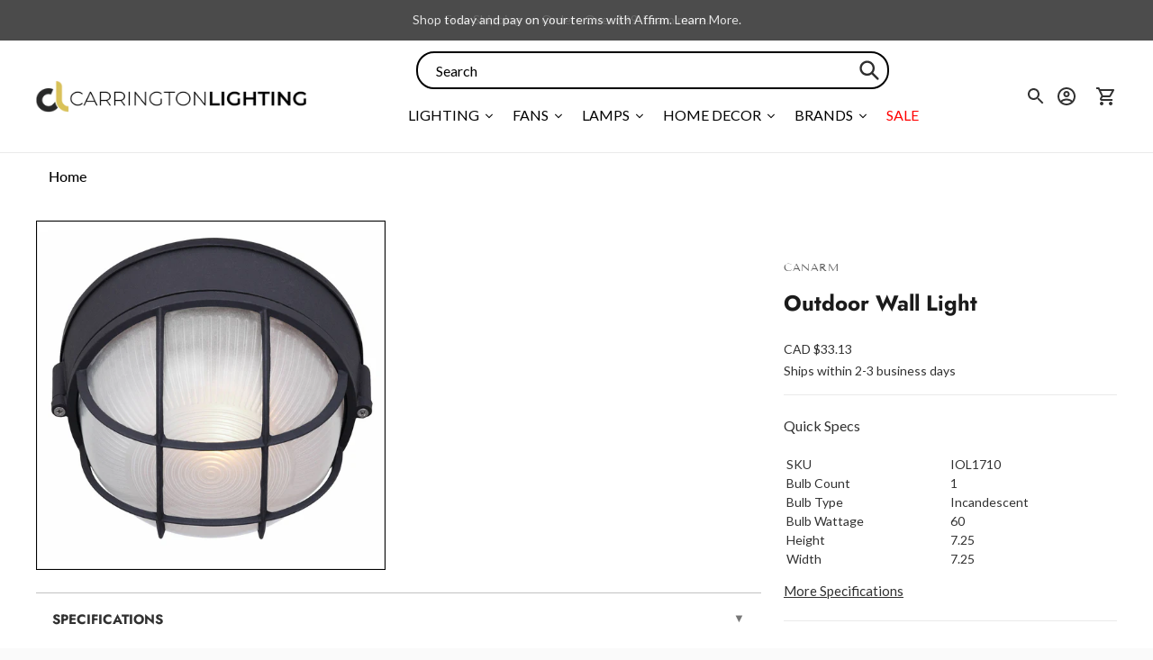

--- FILE ---
content_type: text/javascript; charset=utf-8
request_url: https://carringtonlighting.com/products/canarm-outdoor-outdoor-wall-light-iol1710.js
body_size: 469
content:
{"id":6570597941307,"title":"Outdoor Wall Light","handle":"canarm-outdoor-outdoor-wall-light-iol1710","description":"\u003cp\u003eOutdoor,  1 Bulb Outdoor Marine Light, Frosted Glass, 60W Type A or B\u003c\/p\u003e","published_at":"2021-04-27T13:59:03-06:00","created_at":"2021-04-27T13:59:03-06:00","vendor":"Canarm","type":"Outdoor Wall Lights","tags":["ada:No","bulb_type:Incandescent","dark_sky:No","dimmable:No","energy_star:No","family:Outdoor","finish:Black","outdoor-lights","productType:Outdoor Wall Lights","status:Active","style:Country\/Rustic","style:Farmhouse \u0026 Rustic","wet_rated:No"],"price":3313,"price_min":3313,"price_max":3313,"available":false,"price_varies":false,"compare_at_price":null,"compare_at_price_min":0,"compare_at_price_max":0,"compare_at_price_varies":false,"variants":[{"id":39354619134011,"title":"Black","option1":"Black","option2":null,"option3":null,"sku":"IOL1710","requires_shipping":true,"taxable":true,"featured_image":{"id":28108952305723,"product_id":6570597941307,"position":1,"created_at":"2021-04-27T15:29:19-06:00","updated_at":"2021-05-22T06:16:58-06:00","alt":"Outdoor Outdoor Wall Light Black","width":2000,"height":2000,"src":"https:\/\/cdn.shopify.com\/s\/files\/1\/0258\/1708\/8059\/products\/IOL1710.jpg?v=1621685818","variant_ids":[39354619134011]},"available":false,"name":"Outdoor Wall Light - Black","public_title":"Black","options":["Black"],"price":3313,"weight":0,"compare_at_price":null,"inventory_management":"shopify","barcode":"62345148274","featured_media":{"alt":"Outdoor Outdoor Wall Light Black","id":20363807195195,"position":1,"preview_image":{"aspect_ratio":1.0,"height":2000,"width":2000,"src":"https:\/\/cdn.shopify.com\/s\/files\/1\/0258\/1708\/8059\/products\/IOL1710.jpg?v=1621685818"}},"quantity_rule":{"min":1,"max":null,"increment":1},"quantity_price_breaks":[],"requires_selling_plan":false,"selling_plan_allocations":[]}],"images":["\/\/cdn.shopify.com\/s\/files\/1\/0258\/1708\/8059\/products\/IOL1710.jpg?v=1621685818"],"featured_image":"\/\/cdn.shopify.com\/s\/files\/1\/0258\/1708\/8059\/products\/IOL1710.jpg?v=1621685818","options":[{"name":"Finish","position":1,"values":["Black"]}],"url":"\/products\/canarm-outdoor-outdoor-wall-light-iol1710","media":[{"alt":"Outdoor Outdoor Wall Light Black","id":20363807195195,"position":1,"preview_image":{"aspect_ratio":1.0,"height":2000,"width":2000,"src":"https:\/\/cdn.shopify.com\/s\/files\/1\/0258\/1708\/8059\/products\/IOL1710.jpg?v=1621685818"},"aspect_ratio":1.0,"height":2000,"media_type":"image","src":"https:\/\/cdn.shopify.com\/s\/files\/1\/0258\/1708\/8059\/products\/IOL1710.jpg?v=1621685818","width":2000}],"requires_selling_plan":false,"selling_plan_groups":[]}